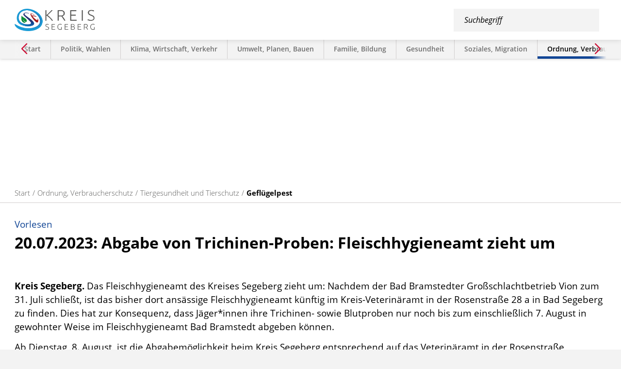

--- FILE ---
content_type: text/html; charset=ISO-8859-15
request_url: https://www.segeberg.de/Lebenslagen/Ordnung-Verbraucherschutz/Tiergesundheit-und-haltung/Gefl%C3%BCgelpest/index.php?object=tx,3466.16613.1&NavID=3466.170&La=1
body_size: 13250
content:
<!DOCTYPE HTML>
<html lang="de" class="frontend">
<head>
	<meta charset="ISO-8859-15">
			<title>20.07.2023: Abgabe von Trichinen-Proben: Fleischhygieneamt zieht um / Kreis Segeberg</title>
				<meta name="description" content="Nachdem der Bad Bramstedter Großschlachtbetrieb Vion zum 31. Juli schließt, ist das bisher dort ansässige Fleischhygieneamt künftig im Kreis-Veterinäramt in der Rosenstraße 28 a in Bad Segeberg zu finden. Dies hat zur Konsequenz, dass Jäger*innen ihre Trichinen- sowie Blutproben nur noch bis zum einschließlich 7. August in gewohnter Weise im Fleischhygieneamt Bad Bramstedt abgeben können.">
			<meta name="author" content="Kreis Segeberg">
	<meta name="publisher" content="Kreis Segeberg">
	<meta name="designer" content="Advantic GmbH">
	<meta name="copyright" content="&copy; 2026 segeberg.de">
	<meta name="robots" content="index,follow"> 
	<meta name="viewport" content="width=device-width,initial-scale=1">
	<meta name="format-detection" content="telephone=no">
	
		<link rel="alternate" type="application/rss+xml" title="Pressemitteilungen und Bekanntmachungen des Kreises Segeberg" href="https://www.segeberg.de/media/rss/KreisSegeberg.xml"/>
	
	
	<meta property="og:locale" content="de_DE">
	<meta property="og:site_name" content="Kreis Segeberg">
	<meta name="twitter:card" content="summary_large_image">
	
	
					<meta property="og:type" content="article">
									<meta property="article:published_time" content="2023-07-20">
							<meta property="og:title" content="20.07.2023: Abgabe von Trichinen-Proben: Fleischhygieneamt zieht um">
			<meta name="twitter:title" content="20.07.2023: Abgabe von Trichinen-Proben: Fleischhygieneamt zieht um">
							<meta property="og:description" content="Nachdem der Bad Bramstedter Großschlachtbetrieb Vion zum 31. Juli schließt, ist das bisher dort ansässige Fleischhygieneamt künftig im Kreis-Veterinäramt in der Rosenstraße 28 a in Bad Segeberg zu finden. Dies hat zur Konsequenz, dass Jäger*innen ihre Trichinen- sowie Blutproben nur noch bis zum einschließlich 7. August in gewohnter Weise im Fleischhygieneamt Bad Bramstedt abgeben können.">
				<meta name="twitter:description" content="Nachdem der Bad Bramstedter Großschlachtbetrieb Vion zum 31. Juli schließt, ist das bisher dort ansässige Fleischhygieneamt künftig im Kreis-Veterinäramt in der Rosenstraße 28 a in Bad Segeberg zu finden. Dies hat zur Konsequenz, dass Jäger*innen ihre Trichinen- sowie Blutproben nur noch bis zum einschließlich 7. August in gewohnter Weise im Fleischhygieneamt Bad Bramstedt abgeben können.">
					<meta property="og:url" content="https://www.segeberg.de/Lebenslagen/Ordnung-Verbraucherschutz/Tiergesundheit-und-haltung/Geflügelpest/index.php?object=tx%2C3466.16613.1&amp;La=1&amp;NavID=3466.170">
		<meta name="twitter:url" content="https://www.segeberg.de/Lebenslagen/Ordnung-Verbraucherschutz/Tiergesundheit-und-haltung/Geflügelpest/index.php?object=tx%2C3466.16613.1&amp;La=1&amp;NavID=3466.170">
					<meta property="og:image" content="https://www.segeberg.de/media/custom/3466_1865_1_g.JPG?1680074435">
			<meta name="twitter:image" content="https://www.segeberg.de/media/custom/3466_1865_1_g.JPG?1680074435">
			<meta property="og:image:alt" content="Ein Jägerstand steht auf einem grünen Feld, das von Bäumen und Büschen umrahmt ist.">
			<meta name="twitter:image:alt" content="Ein Jägerstand steht auf einem grünen Feld, das von Bäumen und Büschen umrahmt ist.">
					<meta property="og:image" content="https://www.segeberg.de/media/custom/3466_651_1_g.JPG?1681732296">
			<meta name="twitter:image" content="https://www.segeberg.de/media/custom/3466_651_1_g.JPG?1681732296">
			<meta property="og:image:alt" content="Vier Mitarbeiter*innen des Kreises im Teamgespräch sitzen an einem Tisch und lächeln.">
			<meta name="twitter:image:alt" content="Vier Mitarbeiter*innen des Kreises im Teamgespräch sitzen an einem Tisch und lächeln.">
					<meta property="og:image" content="https://www.segeberg.de/media/custom/3466_1865_1_g.JPG?1680074435">
			<meta name="twitter:image" content="https://www.segeberg.de/media/custom/3466_1865_1_g.JPG?1680074435">
			<meta property="og:image:alt" content="Ein Jägerstand steht auf einem grünen Feld, das von Bäumen und Büschen umrahmt ist.">
			<meta name="twitter:image:alt" content="Ein Jägerstand steht auf einem grünen Feld, das von Bäumen und Büschen umrahmt ist.">
			<meta property="og:image" content="https://www.segeberg.de/layout/kreis-segeberg/assets/img/placeholder_fb.png">
	<meta property="og:image:alt" content="Kreis Segeberg">
		
	
	<link rel="stylesheet" href="/layout/kreis-segeberg/assets/js/slicknav/slicknav.min.css?__ts=1599223247">
	<link rel="stylesheet" href="/layout/kreis-segeberg/assets/js/swiper/swiper-bundle.css?__ts=1601453575">
	<link rel="stylesheet" href="/layout/kreis-segeberg/layout.css?__ts=1769300311">
	<link rel="stylesheet" href="/layout/kreis-segeberg/assets/js/shariff/shariff.min.css?__ts=1601015098">
			<link rel="stylesheet" media="screen" href="/layout/kreis-segeberg/assets/fonts/open-sans.css">
		<style>
					html { font-size:19px; }
					 hr { background-color:#114595; }
			.result-list > li, .result-list > dd, .result-list > div > dd { border-bottom-color:#114595; }
					.primary-bg-color, .submenu .nlv_1 > li > a, #datepicker_events .ui-state-active, .abc-list li a:hover, .abc-list li a:focus { background-color:#114595; color:#FFFFFF; }
			
					.primary-text-color, .primary-bg-color a, .primary-bg-color *, .site-footer a.btn, .site-footer .btn, .site-footer .btn a { color:#FFFFFF; }
					a, .linkcolor, .linkcolor a { color:#114595; }
					html.frontend { background-color:#F3F3F3; }
					.secondary-bg-color { background-color:#F3F3F3; color:#000000; }
					.secondary-text-color, .secondary-bg-color a, .secondary-bg-color * { color:#000000; }
					.headerheight { height:47px; }
			.logo.headerheight img { max-height:47px; }
			</style>
	
	
	<link rel="apple-touch-icon" sizes="180x180" href="/apple-touch-icon.png">
	<link rel="icon" type="image/png" sizes="32x32" href="/favicon-32x32.png">
	<link rel="icon" type="image/png" sizes="16x16" href="/favicon-16x16.png">
	<link rel="manifest" href="/site.webmanifest">
	<link rel="mask-icon" href="/safari-pinned-tab.svg" color="#114595">
	<meta name="msapplication-TileColor" content="#ffffff">
	<meta name="theme-color" content="#ffffff">	
	
	
	<script src="/output/js/jquery/jquery-1.12.4.min.js"></script>
	<script src="/output/js/jquery/jquery-ui-1.12.1.min.js"></script>
	<script src="/output/js/jquery/mustache.min.js"></script>
	<script src="/output/js/ikiss/ikissResponsiveWidget.js"></script>
	
	
	<script src="/output/js/ikiss/basic.min.js"></script>
	
	
	<script>document.addEventListener("touchstart", function(){}, true);</script>
	
	
	<script src="/layout/kreis-segeberg/assets/js/focus-within.js?__ts=1596698988"></script>
	
	
		
	
    <script src="/layout/kreis-segeberg/assets/js/shariff/shariff.min.js?__ts=1588831570"></script>
    
    
        
    <script>
        window.rsConf = {general: {usePost: true}};
    </script>

    
    <script src="//cdn1.readspeaker.com/script/11700/webReader/webReader.js?pids=wr"></script>
    
    
    <script async src="/output/js/eyeable/config/www.segeberg.de.js"></script>
    <script async src="/output/js/eyeable/public/js/eyeAble.js"></script>
    
    
    <script async src="https://translate-cdn.eye-able.com/eye-able-translate.js"></script>
    

	</head>
<body id="start" class=" folgeseite menuwidth-full jumbotronwidth-full">
	
		<div class="sr-jump hide-md">
		<ul aria-label="Sprungziele">
			<li><a href="#jump-content" title="direkt zum Inhalt springen">zum Inhalt</a></li>
						<li><a href="#jump-menu" title="direkt zum Hauptmen&uuml; springen" class="open-menu">zum Hauptmen&uuml;</a></li>
						<li><a href="#jump-shortmenu" title="direkt zum Kurzmen&uuml; springen">zum Kurzmen&uuml;</a></li>
			<li><a href="javascript:document.getElementById('qs_top_mobile').focus();" title="direkt zur Volltextsuche springen">zur Volltextsuche</a></li>
		</ul>
	</div>
	
	
			<script>
			if (navigator.cookieEnabled) {
				$(function() {
					var showCookieNote = ikiss_basic.getCookie('ikiss-cookie-note-off');
					if (showCookieNote !== false) return;
					$('#cookie-note').slideDown();
					$('#cookie-note-accept, #cookie-note-hide').click(function() {
						var setCk = ikiss_basic.setCookie, _paq = window._paq || [];
						setCk('ikiss-cookie-note-off', 1, 365);
						setCk('ikiss-cookie-msg');
						setCk('ikiss-tracking');
						_paq.push(['trackEvent', 'hideCookieNote', 'click']);
						$('#cookie-note').slideUp();
						if ($(this).attr('id') == 'cookie-note-accept') {
							_paq.push(['trackEvent', 'acceptTracking', 'click']);
							setCk('ikiss-tracking-on', 1, 365);
							window.location.reload();
						}
						if ($(this).attr('id') == 'cookie-note-hide') {
							setCk('ikiss-tracking-on');
							var allCk = document.cookie.split(';'), i=0, cCk;
							for (; i < allCk.length; i++) {
								cCk = allCk[i].trim();
								/^_pk_/g.test(cCk) && setCk(cCk.split('=')[0]);
							}
						}
					});
				});
			}
		</script>
		<div id="cookie-note" class="cookie-note bottom-left" data-ikiss-mfid="41.3466.1.1">
			<div class="pull-left">
							<p>Dieser Internetauftritt verwendet Cookies f&uuml;r pers&ouml;nliche Einstellungen und besondere Funktionen.</p>
<p>Au&szlig;erdem m&ouml;chten wir Cookies auch verwenden, um statistische Daten zur Nutzung unseres Angebots zu sammeln. Daf&uuml;r bitten wir um Ihr Einverst&auml;ndnis.</p>
<p><strong><a href="Datenschutz#Cookies">Mehr dazu in unserer Datenschutzerkl&auml;rung.</a></strong></p>
						</div>
			<div class="pull-right">
				<button id="cookie-note-hide" class="btn"><i class="far fa-times" aria-hidden="true"></i>Ablehnen</button><br class="hide"><button id="cookie-note-accept" class="btn"><i class="far fa-check" aria-hidden="true"></i>Einverstanden</button>
			</div>
		</div>
		
	
	
	
	<div class="main-navigation">
		<strong id="jump-menu" class="sr-only">Hauptmen&uuml;</strong>
		<div class="mnav-top">
			<div class="suche hide-lg" role="search">
				<strong id="jump-search_nav" class="sr-only">Volltextsuche</strong>
				<form name="suchform" action="/" method="get">
					<input name="NavID" value="3466.11" type="hidden">
					<input name="opt4" value="3" type="hidden">
					<input name="sd" value="1" type="hidden">
					<label for="qs_top" class="sr-only">Suchbegriff</label>
					<input name="qs" id="qs_top" placeholder="Suchbegriff" type="text" autocomplete="off">
					<button type="submit" class="submit" title="Suchen"><i class="far fa-search fa-fw" aria-hidden="true"></i><span class="sr-only">Suchen</span></button>
				</form>
			</div>
			<button class="menu-close" title="Navigation schlie&szlig;en">
				<i class="fal fa-times" aria-hidden="true"></i><span class="sr-only">Navigation schlie&szlig;en</span>
			</button>
		</div>
		<nav id="nav" aria-label="Hauptnavigation">
			
	<ul id="rid_0" class="nlv_1">
		<li id="nlt_3466_3" class="npt_off npt_first childs"><a href="/Willkommen-im-Kreis/" title="Auf der Willkommensseite bekommen Sie viele Informationen über den Kreis Segeberg und die Kreisverwaltung." id="nid_3466_3" class="nlk_off npt_first childs">Willkommen im Kreis</a>
		<ul id="rid_3466_3" class="nlv_2">
			<li id="nlt_3466_114" class="npt_off npt_first"><a href="/Willkommen-im-Kreis/Daten-und-Fakten/" id="nid_3466_114" class="nlk_off npt_first">Daten und Fakten</a></li>
			<li id="nlt_3466_113" class="npt_off"><a href="/Willkommen-im-Kreis/Ehrenamt-im-Kreis/" id="nid_3466_113" class="nlk_off">Ehrenamt im Kreis</a></li>
			<li id="nlt_3466_115" class="npt_off"><a href="/Willkommen-im-Kreis/Der-Landrat/" id="nid_3466_115" class="nlk_off">Der Landrat</a></li>
			<li id="nlt_3466_180" class="npt_off npt_last"><a href="/Willkommen-im-Kreis/Unsere-Partnerkreise/" id="nid_3466_180" class="nlk_off npt_last">Unsere Partnerkreise</a></li>
		</ul>
		</li>
		<li id="nlt_3466_221" class="npt_off childs"><a href="/Jobs-und-Karriere/" id="nid_3466_221" class="nlk_off childs">Jobs und Karriere</a>
		<ul id="rid_3466_221" class="nlv_2">
			<li id="nlt_3466_219" class="npt_off npt_first childs"><a href="/Jobs-und-Karriere/Ausbildung-und-Studium/" id="nid_3466_219" class="nlk_off npt_first childs">Ausbildung und Studium</a>
			<ul id="rid_3466_219" class="nlv_3">
				<li id="nlt_3466_292" class="npt_off npt_first"><a href="/Jobs-und-Karriere/Ausbildung-und-Studium/Ausbildung-zum-zur-Verwaltungsfachangestellten/" id="nid_3466_292" class="nlk_off npt_first">Ausbildung zum/zur Verwaltungsfachangestellten</a></li>
				<li id="nlt_3466_293" class="npt_off"><a href="/Jobs-und-Karriere/Ausbildung-und-Studium/Kreisinspektoranw%C3%A4rter-in-Bachelor-of-Arts-Allgemeine-Verwaltung-/" id="nid_3466_293" class="nlk_off">Kreisinspektoranwärter*in (Bachelor of Arts - Allgemeine Verwaltung)</a></li>
				<li id="nlt_3466_294" class="npt_off"><a href="/Jobs-und-Karriere/Ausbildung-und-Studium/Duales-Studium-Soziale-Arbeit-Bachelor-of-Arts-/" id="nid_3466_294" class="nlk_off">Duales Studium Soziale Arbeit (Bachelor of Arts)</a></li>
				<li id="nlt_3466_295" class="npt_off"><a href="/Jobs-und-Karriere/Ausbildung-und-Studium/Duales-Studium-Bauingenieurwesen-Bachelor-of-Engineering-/" id="nid_3466_295" class="nlk_off">Duales Studium Bauingenieurwesen (Bachelor of Engineering)</a></li>
				<li id="nlt_3466_296" class="npt_off"><a href="/Jobs-und-Karriere/Ausbildung-und-Studium/Duales-Studium-Architektur-Bachelor-of-Enineering-/" id="nid_3466_296" class="nlk_off">Duales Studium Architektur (Bachelor of Enineering)</a></li>
				<li id="nlt_3466_297" class="npt_off npt_last"><a href="/Jobs-und-Karriere/Ausbildung-und-Studium/Duales-Studium-Wirtschaftsinformatik-Bachelor-of-Science-/" id="nid_3466_297" class="nlk_off npt_last">Duales Studium Wirtschaftsinformatik (Bachelor of Science)</a></li>
			</ul>
			</li>
			<li id="nlt_3466_222" class="npt_off"><a href="/Jobs-und-Karriere/Praktika-und-Freiwilligendienste/" id="nid_3466_222" class="nlk_off">Praktika und Freiwilligendienste</a></li>
			<li id="nlt_3466_223" class="npt_off"><a href="/Jobs-und-Karriere/Vorteile-f%C3%BCr-Mitarbeiter-innen/" id="nid_3466_223" class="nlk_off">Vorteile für Mitarbeiter*innen</a></li>
			<li id="nlt_3466_224" class="npt_off"><a href="/Jobs-und-Karriere/H%C3%A4ufig-gestellte-Fragen/" id="nid_3466_224" class="nlk_off">Häufig gestellte Fragen</a></li>
			<li id="nlt_3466_218" class="npt_off"><a href="/Jobs-und-Karriere/Stellenangebote/" id="nid_3466_218" class="nlk_off">Stellenangebote</a></li>
			<li id="nlt_3466_220" class="npt_off npt_last"><a href="/Jobs-und-Karriere/Bewerbungsverfahren/" id="nid_3466_220" class="nlk_off npt_last">Bewerbungsverfahren</a></li>
		</ul>
		</li>
		<li id="nlt_3466_148" class="npt_off"><a href="/115-Ihre-Beh%C3%B6rdennummer/" id="nid_3466_148" class="nlk_off">115 - Ihre Behördennummer</a></li>
		<li id="nlt_3466_14" class="npt_off"><a href="/B%C3%BCrger-innen-Service/" id="nid_3466_14" class="nlk_off">Bürger*innen-Service</a></li>
		<li id="nlt_3466_13" class="npt_off"><a href="/Adressen/" id="nid_3466_13" class="nlk_off">Adressen</a></li>
		<li id="nlt_3466_109" class="npt_off"><a href="/Karte-mit-Adressen/" id="nid_3466_109" class="nlk_off">Karte mit Adressen</a></li>
		<li id="nlt_3466_108" class="npt_off"><a href="/H%C3%A4ufig-gesucht/" id="nid_3466_108" class="nlk_off">Häufig gesucht</a></li>
		<li id="nlt_3466_119" class="npt_off"><a href="/Online-Service-Dokumente/" title="Hier finden Sie alle Dokumente und (Online-)Formulare des Kreises Segeberg." id="nid_3466_119" class="nlk_off">Online-Service &amp; Dokumente</a>		</li>
		<li id="nlt_3466_12" class="npt_off"><a href="/Presse-Bekanntmachungen/" title="Unter Veröffentlichungen finden Sie Pressemitteilungen, Corona-Pressemitteilungen und Bekanntmachungen des Kreises Segeberg." id="nid_3466_12" class="nlk_off">Presse/Bekanntmachungen</a></li>
		<li id="nlt_3466_43" class="npt_off"><a href="/Ausschreibungen-und-Vergaben/" id="nid_3466_43" class="nlk_off">Ausschreibungen und Vergaben</a></li>
		<li id="nlt_3466_145" class="npt_off"><a href="/Beteiligungen/" title="Wie alle Kreise und Kommunen hat der Kreis Segeberg vielfältige Aufgaben der Daseinsvorsorge zu erfüllen und zahlreiche öffentliche Dienstleistungen zu erbringen. Viele dieser Aufgaben werden außerhalb der Verwaltungsstruktur durch besondere organisatoris" id="nid_3466_145" class="nlk_off">Beteiligungen</a></li>
		<li id="nlt_3466_112" class="npt_off"><a href="/Archiv-Geschichte-des-Kreises/" id="nid_3466_112" class="nlk_off">Archiv / Geschichte des Kreises</a></li>
		<li id="nlt_3466_74" class="npt_off"><a href="/Gleichstellungsbeauftragte/" title="Hier finden Sie Informationen zum Thema Gleichstellung." id="nid_3466_74" class="nlk_off">Gleichstellungsbeauftragte</a></li>
		<li id="nlt_3466_110" class="npt_off childs"><a href="/Chancengleichheit-und-Vielfalt/" id="nid_3466_110" class="nlk_off childs">Chancengleichheit und Vielfalt</a>
		<ul id="rid_3466_110" class="nlv_2">
			<li id="nlt_3466_140" class="npt_off npt_first"><a href="/Chancengleichheit-und-Vielfalt/Beratungsstelle-ehrenamtliche-Fl%C3%BCchtlingshilfe-Freiwilligenmanagement/" id="nid_3466_140" class="nlk_off npt_first">Beratungsstelle ehrenamtliche Flüchtlingshilfe - Freiwilligenmanagement</a></li>
			<li id="nlt_3466_331" class="npt_off"><a href="/Chancengleichheit-und-Vielfalt/Inklusion-f%C3%BCr-behinderte-Menschen/" id="nid_3466_331" class="nlk_off">Inklusion für behinderte Menschen</a></li>
			<li id="nlt_3466_138" class="npt_off"><a href="/Chancengleichheit-und-Vielfalt/Koordinierungsstelle-f%C3%BCr-Integration-und-Teilhabe-Migrationsberatung/" id="nid_3466_138" class="nlk_off">Koordinierungsstelle für Integration und Teilhabe / Migrationsberatung</a></li>
			<li id="nlt_3466_235" class="npt_off"><a href="/Chancengleichheit-und-Vielfalt/Sozialplanung-und-Integrierte-Sozialplanung/" id="nid_3466_235" class="nlk_off">Sozialplanung und Integrierte Sozialplanung</a></li>
			<li id="nlt_3466_111" class="npt_off"><a href="/Chancengleichheit-und-Vielfalt/Forum-f%C3%BCr-Migration-Chancengleichheit-und-Vielfalt/" id="nid_3466_111" class="nlk_off">Forum für Migration, Chancengleichheit und Vielfalt</a></li>
			<li id="nlt_3466_167" class="npt_off"><a href="/Chancengleichheit-und-Vielfalt/Interkulturelle-Woche/" id="nid_3466_167" class="nlk_off">Interkulturelle Woche</a></li>
			<li id="nlt_3466_181" class="npt_off npt_last"><a href="/Chancengleichheit-und-Vielfalt/MoBaKa/" id="nid_3466_181" class="nlk_off npt_last">MoBaKa</a></li>
		</ul>
		</li>
		<li id="nlt_3466_77" class="npt_off"><a href="/Hilfe-f%C3%BCr-behinderte-Menschen/" title="Hier finden Sie Informationen zum Thema Inklusion und Eingliederungshilfe." id="nid_3466_77" class="nlk_off">Hilfe für behinderte Menschen</a></li>
		<li id="nlt_3466_6" class="npt_off childs"><a href="/redirect.phtml?extlink=1&amp;La=1&amp;url_fid=3466.12.1" target="_blank" id="nid_3466_6" class="nlk_off childs">Metropolregion Hamburg</a>
		<ul id="rid_3466_6" class="nlv_2">
			<li id="nlt_3466_125" class="npt_off npt_first npt_last"><a href="/Metropolregion-Hamburg/Arbeitsgemeinschaft-der-Hamburg-Randkreise/" id="nid_3466_125" class="nlk_off npt_first npt_last">Arbeitsgemeinschaft der Hamburg-Randkreise</a></li>
		</ul>
		</li>
		<li id="nlt_3466_15" class="npt_off"><a href="/Veranstaltungen/" id="nid_3466_15" class="nlk_off">Veranstaltungen</a></li>
		<li id="nlt_3466_216" class="npt_off"><a href="/Podcasts/" id="nid_3466_216" class="nlk_off">Podcasts</a></li>
		<li id="nlt_3466_19" class="npt_off npt_last"><a href="/Videos/" id="nid_3466_19" class="nlk_off npt_last">Videos</a></li>
	</ul>
		</nav>
		<nav class="lebenslagen" aria-label="Lebenslagen">
			
	<ul>
		<li class="npt_off npt_first childs"><a href="/Lebenslagen/Start/" title="Überblick über alle Themen und Dienstleistungen des Kreises." class="nlk_off npt_first childs">Start</a></li>
		<li class="npt_off childs"><a href="/Lebenslagen/Politik-Wahlen/" title="Informationen über Politik, Wahlen und das Bürgerinformationssystem." class="nlk_off childs">Politik und Wahlen</a></li>
		<li class="npt_off childs"><a href="/Lebenslagen/Klima-Wirtschaft-Verkehr/" title="Informationen über Wirtschaft, Kraftfahrzeuge, Fahrerlaubnis, ÖPNV, Radverkehr, Energie und Klimaschutz." class="nlk_off childs">Klima, Wirtschaft, Verkehr</a></li>
		<li class="npt_off childs"><a href="/Lebenslagen/Umwelt-Planen-Bauen/" title="Informationen über Bauanträge, Planungen, Boden, Abfall und Abwasser sowie den Naturschutz." class="nlk_off childs">Umwelt, Planen, Bauen</a></li>
		<li class="npt_off childs"><a href="/Lebenslagen/Familie-Bildung/" title="Informationen über Kinderbetreuung, Schule, Jugendamt, Ausbildung und weitere Bildungsangebote." class="nlk_off childs">Familie, Bildung</a></li>
		<li class="npt_off childs"><a href="/Lebenslagen/Gesundheit/" title="Informationen über Gesundheit." class="nlk_off childs">Gesundheit</a></li>
		<li class="npt_off childs"><a href="/Lebenslagen/Soziales-Migration/" title="Informationen über Aufenthalt, Integration, Deutschkurse, die Integreat-App und vielseitige Hilfsangebote." class="nlk_off childs">Soziales und Migration</a></li>
		<li class="npt_on childs"><a href="/Lebenslagen/Ordnung-Verbraucherschutz/" title="Informationen über Verbraucherschutz, Feuerwehr- und Rettungswesen, Tiergesundheit sowie Jagd- und Waffen." class="nlk_on childs">Ordnung, Verbraucherschutz</a></li>
		<li class="npt_off npt_last childs"><a href="/Lebenslagen/Tourismus-Kultur/" title="Informationen über Tourismus, Kultur, Förderungen, Sport und Freizeit." class="nlk_off npt_last childs">Tourismus und Kultur</a></li>
	</ul>
		</nav>
	</div>
	<header class="site-header">
		<div class="top">
			<div class="top-bar">
				<div class="flex-wrapper">
					<div class="logo headerheight" data-ikiss-mfid="41.3466.1.1">
						<a href="/" title="Zur Startseite">
														<img src="/media/custom/3466_4_1_g.PNG?1599196944" alt="Das Logo des Kreises Segeberg führt Sie als Link in der Regel auf die Startseite.">
													</a>
					</div>
                    <div class="eyeable-custom-btn">
                        <button class="eyeable-btn eyeable-easyspeech" aria-label="Eye-Able® Leichte Sprache" id="easy-speech-custom">
                            <span aria-hidden="true" title="Eye-Able® Leichte Sprache" class="fal fa-book-reader"></span><span class="sr-only">Eye-Able® Leichte Sprache</span>
                        </button>
                        <div class="eyeable-translate">
    <button class="eyeable-btn eyeable-translate-btn" aria-label="Sprachauswahl">
        <span class="fal fa-globe fa-fw" aria-hidden="true"></span><span class="sr-only">Sprache w&auml;hlen</span>
    </button>
    <ul class="unstyled-list translate-pulldown hide flex-row">
        <li class="flex-col-4 flex-col-md-2 flex-col-sm-1" data-lang="de"><a href="#" title="Deutsch">Deutsch</a></li>
        <li class="flex-col-4 flex-col-md-2 flex-col-sm-1" data-lang="ar"><a href="#" title="Arabisch">Arabisch</a></li>
        <li class="flex-col-4 flex-col-md-2 flex-col-sm-1" data-lang="bg"><a href="#" title="Bulgarisch">Bulgarisch</a></li>
        <li class="flex-col-4 flex-col-md-2 flex-col-sm-1" data-lang="zh"><a href="#" title="Chinesisch">Chinesisch</a></li>
        <li class="flex-col-4 flex-col-md-2 flex-col-sm-1" data-lang="da"><a href="#" title="Dänisch">Dänisch</a></li>
        <li class="flex-col-4 flex-col-md-2 flex-col-sm-1" data-lang="en-AU"><a href="#" title="Englisch (Australien)">Englisch (Australien)</a></li>
        <li class="flex-col-4 flex-col-md-2 flex-col-sm-1" data-lang="en-GB"><a href="#" title="Englisch (Großbritannien)">Englisch (Großbritannien)</a></li>
        <li class="flex-col-4 flex-col-md-2 flex-col-sm-1" data-lang="en-US"><a href="#" title="Englisch (USA)">Englisch (USA)</a></li>
        <li class="flex-col-4 flex-col-md-2 flex-col-sm-1" data-lang="et"><a href="#" title="Estnisch">Estnisch</a></li>
        <li class="flex-col-4 flex-col-md-2 flex-col-sm-1" data-lang="fi"><a href="#" title="Finnisch">Finnisch</a></li>
        <li class="flex-col-4 flex-col-md-2 flex-col-sm-1" data-lang="fr"><a href="#" title="Französisch">Französisch</a></li>
        <li class="flex-col-4 flex-col-md-2 flex-col-sm-1" data-lang="el"><a href="#" title="Griechisch">Griechisch</a></li>
        <li class="flex-col-4 flex-col-md-2 flex-col-sm-1" data-lang="he"><a href="#" title="Hebräisch">Hebräisch</a></li>
        <li class="flex-col-4 flex-col-md-2 flex-col-sm-1" data-lang="hi"><a href="#" title="Hindu">Hindu</a></li>
        <li class="flex-col-4 flex-col-md-2 flex-col-sm-1" data-lang="id"><a href="#" title="Bahasa Indonesisch">Bahasa Indonesisch</a></li>
        <li class="flex-col-4 flex-col-md-2 flex-col-sm-1" data-lang="it"><a href="#" title="Italienisch">Italienisch</a></li>
        <li class="flex-col-4 flex-col-md-2 flex-col-sm-1" data-lang="ja"><a href="#" title="Japanisch">Japanisch</a></li>
        <li class="flex-col-4 flex-col-md-2 flex-col-sm-1" data-lang="ko"><a href="#" title="Koreanisch">Koreanisch</a></li>
        <li class="flex-col-4 flex-col-md-2 flex-col-sm-1" data-lang="hr"><a href="#" title="Kroatisch">Kroatisch</a></li>
        <li class="flex-col-4 flex-col-md-2 flex-col-sm-1" data-lang="ku"><a href="#" title="Kurmantschi (Kurdisch)">Kurmantschi (Kurdisch)</a></li>
        <li class="flex-col-4 flex-col-md-2 flex-col-sm-1" data-lang="lt"><a href="#" title="Litauisch">Litauisch</a></li>
        <li class="flex-col-4 flex-col-md-2 flex-col-sm-1" data-lang="lv"><a href="#" title="Lettisch">Lettisch</a></li>
        <li class="flex-col-4 flex-col-md-2 flex-col-sm-1" data-lang="ms"><a href="#" title="Bahasa Malaysisch">Bahasa Malaysisch</a></li>
        <li class="flex-col-4 flex-col-md-2 flex-col-sm-1" data-lang="my"><a href="#" title="Birmanisch (Myanmar)">Birmanisch (Myanmar)</a></li>
        <li class="flex-col-4 flex-col-md-2 flex-col-sm-1" data-lang="nl"><a href="#" title="Niederländisch">Niederländisch</a></li>
        <li class="flex-col-4 flex-col-md-2 flex-col-sm-1" data-lang="no"><a href="#" title="Norwegisch">Norwegisch</a></li>
        <li class="flex-col-4 flex-col-md-2 flex-col-sm-1" data-lang="fa"><a href="#" title="Persisch">Persisch</a></li>
        <li class="flex-col-4 flex-col-md-2 flex-col-sm-1" data-lang="pl"><a href="#" title="Polnisch">Polnisch</a></li>
        <li class="flex-col-4 flex-col-md-2 flex-col-sm-1" data-lang="pt"><a href="#" title="Portugiesisch">Portugiesisch</a></li>
        <li class="flex-col-4 flex-col-md-2 flex-col-sm-1" data-lang="ps"><a href="#" title="Paschtunisch">Paschtunisch</a></li>
        <li class="flex-col-4 flex-col-md-2 flex-col-sm-1" data-lang="ro"><a href="#" title="Rumänisch">Rumänisch</a></li>
        <li class="flex-col-4 flex-col-md-2 flex-col-sm-1" data-lang="ru"><a href="#" title="Russisch">Russisch</a></li>
        <li class="flex-col-4 flex-col-md-2 flex-col-sm-1" data-lang="sl"><a href="#" title="Slowenisch">Slowenisch</a></li>
        <li class="flex-col-4 flex-col-md-2 flex-col-sm-1" data-lang="sk"><a href="#" title="Slowakisch">Slowakisch</a></li>
        <li class="flex-col-4 flex-col-md-2 flex-col-sm-1" data-lang="sv"><a href="#" title="Schwedisch">Schwedisch</a></li>
        <li class="flex-col-4 flex-col-md-2 flex-col-sm-1" data-lang="es"><a href="#" title="Spanisch">Spanisch</a></li>
        <li class="flex-col-4 flex-col-md-2 flex-col-sm-1" data-lang="ta"><a href="#" title="Tamil">Tamil</a></li>
        <li class="flex-col-4 flex-col-md-2 flex-col-sm-1" data-lang="th"><a href="#" title="Thailändisch">Thailändisch</a></li>
        <li class="flex-col-4 flex-col-md-2 flex-col-sm-1" data-lang="cs"><a href="#" title="Tschechisch">Tschechisch</a></li>
        <li class="flex-col-4 flex-col-md-2 flex-col-sm-1" data-lang="tr"><a href="#" title="Türkisch">Türkisch</a></li>
        <li class="flex-col-4 flex-col-md-2 flex-col-sm-1" data-lang="uk"><a href="#" title="Ukrainisch">Ukrainisch</a></li>
        <li class="flex-col-4 flex-col-md-2 flex-col-sm-1" data-lang="hu"><a href="#" title="Ungarisch">Ungarisch</a></li>
        <li class="flex-col-4 flex-col-md-2 flex-col-sm-1" data-lang="vi"><a href="#" title="Vietnamesisch">Vietnamesisch</a></li>
    </ul>
</div>
<script>
    $(function() {
        
        
        if (window.EA) {
            EA.init_localLang(true);    
        }
        
        
        $('.eyeable-translate-btn').on('click',function(ev) {
            $('.translate-pulldown').toggleClass('hide');
            $('.translate-pulldown a').first().focus();
            ev.preventDefault();
        });
        
        
        $('.translate-pulldown').on('click',function(ev) {
            var listitem = $(ev.target).closest("li");
            var lang = $(listitem).data("lang");
            EA.activateTranslation(lang, true);
            $(listitem).toggleClass('active');
            $('.translate-pulldown').addClass('hide');
        });
        
        // Liste ausblenden bei Klick ausserhalb und ESC-Key
       $(document).on('click keydown', function(ev) {
            var pulldown = $('.translate-pulldown');
        
            // Wenn nicht sichtbar direkt raus
            if (pulldown.hasClass('hide') || $(ev.target).closest('.eyeable-translate-btn').length) {
                return;
            }
        
            var shouldHide = (ev.type === 'click' && !$(ev.target).closest('.translate-pulldown').length) ||
                             (ev.type === 'keydown' && ev.key === 'Escape');
            if (shouldHide) {
                pulldown.addClass('hide');
            }
        });
        
        
        
    });
    
    
</script>
                    </div>
					<div class="suche" role="search">
						<strong id="jump-search" class="sr-only">Volltextsuche</strong>
						<form name="suchform" action="/" method="get">
							<input name="NavID" value="3466.11" type="hidden">
        					<input name="opt4" value="3" type="hidden">
		        			<input name="sd" value="1" type="hidden">
							<label for="qs_top_mobile" class="sr-only">Suchbegriff</label>
							<input name="qs" id="qs_top_mobile" placeholder="Suchbegriff" type="text" autocomplete="off">
							<button type="submit" class="submit" title="Suchen"><i class="far fa-search fa-fw" aria-hidden="true"></i><span class="sr-only">Suchen</span></button>
						</form>
					</div>
					<button class="suche-btn sm-only">
						<i class="far fa-search" aria-hidden="true"></i><span class="sr-only">Suche &ouml;ffnen</span>
					</button>
					<button class="menu-btn">
						<i class="fas fa-bars" aria-hidden="true"></i><span class="sr-only">Navigation &ouml;ffnen</span>
					</button>
				</div>
			</div>
		</div>
		<div class="top-lebenslagen">
			<div class="wrapper">
				
				<nav class="lebenslagen" aria-label="Lebenslagen">
					
	<ul class=" swiper-wrapper">
		<li class="npt_off npt_first childs swiper-slide"><a href="/Lebenslagen/Start/" title="Überblick über alle Themen und Dienstleistungen des Kreises." class="nlk_off npt_first childs">Start</a></li>
		<li class="npt_off childs swiper-slide"><a href="/Lebenslagen/Politik-Wahlen/" title="Informationen über Politik, Wahlen und das Bürgerinformationssystem." class="nlk_off childs">Politik, Wahlen</a></li>
		<li class="npt_off childs swiper-slide"><a href="/Lebenslagen/Klima-Wirtschaft-Verkehr/" title="Informationen über Wirtschaft, Kraftfahrzeuge, Fahrerlaubnis, ÖPNV, Radverkehr, Energie und Klimaschutz." class="nlk_off childs">Klima, Wirtschaft, Verkehr</a></li>
		<li class="npt_off childs swiper-slide"><a href="/Lebenslagen/Umwelt-Planen-Bauen/" title="Informationen über Bauanträge, Planungen, Boden, Abfall und Abwasser sowie den Naturschutz." class="nlk_off childs">Umwelt, Planen, Bauen</a></li>
		<li class="npt_off childs swiper-slide"><a href="/Lebenslagen/Familie-Bildung/" title="Informationen über Kinderbetreuung, Schule, Jugendamt, Ausbildung und weitere Bildungsangebote." class="nlk_off childs">Familie, Bildung</a></li>
		<li class="npt_off childs swiper-slide"><a href="/Lebenslagen/Gesundheit/" title="Informationen über Gesundheit." class="nlk_off childs">Gesundheit</a></li>
		<li class="npt_off childs swiper-slide"><a href="/Lebenslagen/Soziales-Migration/" title="Informationen über Aufenthalt, Integration, Deutschkurse, die Integreat-App und vielseitige Hilfsangebote." class="nlk_off childs">Soziales, Migration</a></li>
		<li class="npt_on childs swiper-slide"><a href="/Lebenslagen/Ordnung-Verbraucherschutz/" title="Informationen über Verbraucherschutz, Feuerwehr- und Rettungswesen, Tiergesundheit sowie Jagd- und Waffen." class="nlk_on childs">Ordnung, Verbraucherschutz</a></li>
		<li class="npt_off npt_last childs swiper-slide"><a href="/Lebenslagen/Tourismus-Kultur/" title="Informationen über Tourismus, Kultur, Förderungen, Sport und Freizeit." class="nlk_off npt_last childs">Tourismus, Kultur</a></li>
	</ul>
					<div class="swiper-button-next"></div>
					<div class="swiper-button-prev"></div>
				</nav>
			</div>
		</div>
		<div class="jumbotron wrapper">
							<div class="titelbild">
					<div class="elem bgimg-center" style="background-image:url('/output/img.php?id=3466.651.1&amp;fm=g&amp;mfm=m')" data-ikiss-mfid="6.3466.651.1">
											</div>
				</div>
						</div>
				<nav class="breadcrumb">
			<div class="wrapper">
				<ol aria-label="Navigationspfad">
		<li class="npt_off npt_first childs"><a href="/Lebenslagen/Start/" title="Überblick über alle Themen und Dienstleistungen des Kreises." class="nlk_off npt_first childs">Start</a></li>
		<li class="npt_on childs"><a href="/Lebenslagen/Ordnung-Verbraucherschutz/" title="Informationen über Verbraucherschutz, Feuerwehr- und Rettungswesen, Tiergesundheit sowie Jagd- und Waffen." class="nlk_on childs">Ordnung, Verbraucherschutz</a></li>
		<li class="npt_on childs"><a href="/Lebenslagen/Ordnung-Verbraucherschutz/Tiergesundheit-und-Tierschutz/" class="nlk_on childs">Tiergesundheit und Tierschutz</a></li>
		<li class="npt_on npt_last"><a href="/Lebenslagen/Ordnung-Verbraucherschutz/Tiergesundheit-und-Tierschutz/Gefl%C3%BCgelpest/" class="nlk_on npt_last">Geflügelpest</a></li>
</ol>
			</div>
		</nav>
			</header>
	<main class="site-main wrapper">
		                   
                
                <div class="main-content">
                                                      <div id="readspeaker_button1" class="rs_skip rsbtn rs_preserve">
                                    <a rel="nofollow" class="rsbtn_play" accesskey="L" title="Um den Text anzuhören, verwenden Sie bitte ReadSpeaker" href="//app-eu.readspeaker.com/cgi-bin/rsent?customerid=11700&lang=de_de&readid=readthis&url=https%3A%2F%2Fwww.segeberg.de%2F%2FLebenslagen%2FOrdnung-Verbraucherschutz%2FTiergesundheit-und-haltung%2FGefl%C3%83%C5%92gelpest%2Findex.php%3Fobject%3Dtx%252C3466.16613.1%26La%3D1%26NavID%3D3466.170">
                                        <span class="rsbtn_left rsimg rspart"><span class="rsbtn_text"><span>Vorlesen</span></span></span>
                                        <span class="rsbtn_right rsimg rsplay rspart"></span>
                                    </a>
                                </div>
                                                  <strong id="jump-content" class="sr-only">Inhalt</strong>
                    
                    
                    
                    
                                            <div id="readthis">
                            
<div class="tt_ac"><div class="tc1_ac"><h1 class="page-title">20.07.2023: Abgabe von Trichinen-Proben: Fleischhygieneamt zieht um</h1><div style="display:inline" class="einleitung"><br></div><div style="display:inline">
<p><strong>Kreis Segeberg.</strong> Das Fleischhygieneamt des Kreises Segeberg zieht um: Nachdem der Bad Bramstedter Gro&szlig;schlachtbetrieb Vion zum 31. Juli schlie&szlig;t, ist das bisher dort ans&auml;ssige Fleischhygieneamt k&uuml;nftig im Kreis-Veterin&auml;ramt in der Rosenstra&szlig;e 28 a in Bad Segeberg zu finden. Dies hat zur Konsequenz, dass J&auml;ger*innen ihre Trichinen- sowie Blutproben nur noch bis zum einschlie&szlig;lich 7. August in gewohnter Weise im Fleischhygieneamt Bad Bramstedt abgeben k&ouml;nnen.</p>
<p>Ab Dienstag, 8. August, ist die Abgabem&ouml;glichkeit beim Kreis Segeberg entsprechend auf das Veterin&auml;ramt in der Rosenstra&szlig;e beschr&auml;nkt.&nbsp;Zudem besteht die M&ouml;glichkeit, die Proben beim Veterin&auml;ramt des Kreises Steinburg im Dienstgeb&auml;ude in der Beethovenstra&szlig;e 7 in Itzehoe abzugeben.</p>
<p>Trichinen sind etwa einen Millimeter kurze Fadenw&uuml;rmer. Sie leben als Parasiten in der Skelettmuskulatur von S&auml;ugetieren, V&ouml;geln und Reptilien. Die &Uuml;bertragung auf einen neuen Wirt &ndash; so auch auf den Menschen &ndash; erfolgt ausschlie&szlig;lich durch den Verzehr von rohem Fleisch. Neben dem Wildschwein sind in Deutschland auch andere Wildtiere wie Fuchs und Marderhund als &Uuml;bertr&auml;ger von Bedeutung.</p>
</div></div><div class="tc2_ac">20.07.2023&nbsp;</div></div>
                        </div>
                                             <div class="shariff" data-services="facebook,linkedin,whatsapp" data-backend-url="null" data-info-url="/Kurzmenü/Datenschutz"></div>
                                    </div>
                
                
                 


<div class="bottom-controls wrapper clearfix">
    <div class="pull-right">
        <a href="#start" title="zum Seitenanfang" class="seitenanfang"><i class="fal fa-chevron-circle-up" aria-hidden="true"></i><span class="sr-only">nach oben</span></a>
    </div>
</div>
	</main>
	<footer class="site-footer secondary-bg-color">
				<div class="wrapper">
			<div class="flex-row">
					
			<div class="flex-col-2">
				<div style="display:inline"><div class="adressen">
                    <ul class="result-list adressen" id="liste_5">
                       
<li>
            <div class="overlay" data-ikiss-mfid="9.3466.1.1">
            <a class="overlay-link" href="/Lebenslagen/Ordnung-Verbraucherschutz/Tiergesundheit-und-Tierschutz/Gefl%C3%BCgelpest/index.php?object=tx,3466.1.1&amp;ModID=9&amp;FID=3466.1.1&amp;NavID=3466.13" title="Kreis Segeberg"></a>
            <div class="overlay-content">
                    
                <div class="row">
                    
                    
                                        
                    
                    <div class="column-1">
                        <address class="list-text">
                                                            <h5 class="list-title">Kreis Segeberg</h5>
                                                                            <p>
                                                Hamburger Straße&nbsp;30<br> (Zugang über Waldemar-von-Mohl-Straße)<br> 23795&nbsp;Bad Segeberg<br>                                            </p>
                                                                                      <ul class="com-list">
                                                                                                    <li>
                                                         
                                                            <a href="tel:+494551951-0" title="Anrufen"><i class="fas fa-phone-alt fa-fw rs_skip" aria-hidden="true" title="Telefon"></i><span class="sr-only">Telefon: </span>+49 4551 951-0</a>                                                     </li>
                                                                                                    <li>
                                                                                                             </li>
                                                                                                    <li>
                                                                                                                     <a href="https://www.segeberg.de/" target="_blank" title="Externer Link"><i class="fas fa-globe fa-fw rs_skip" aria-hidden="true" title="Internet"></i><span class="sr-only">Internet: </span><span class="js-text-is-url">https://www.segeberg.de/</span></a> (Startseite der Homepage)                                                      </li>
                                                                                                    <li>
                                                                                                                     <a href="https://nachreichen.segeberg.de/" target="_blank" title="Externer Link"><i class="fas fa-globe fa-fw rs_skip" aria-hidden="true" title="Internet"></i><span class="sr-only">Internet: </span><span class="js-text-is-url">https://nachreichen.segeberg.de/</span></a> (Nachreichen von Dokumenten)                                                      </li>
                                                                                                       <li><a href="/Lebenslagen/Ordnung-Verbraucherschutz/Tiergesundheit-und-Tierschutz/Gefl%C3%BCgelpest/index.php?object=tx,3466.1.1&amp;ModID=9&amp;FID=3466.1.1&amp;mt_step=contact&amp;to_id=3466.1.1&amp;NavID=3466.13" title="Nachricht per Kontaktformular schreiben"><i class="fas fa-envelope fa-fw rs_skip" aria-hidden="true" title="Kontaktformular"></i>Nachricht schreiben</a></li>
                                                                                                
                                            </ul>
                                                                      
                        </address>
                    </div>
                    
                </div>
                
                </div>
        </div>
       </li>  </ul>    </div>
</div>
			</div>
			
						
			<div class="flex-col-2">
				<div style="display:inline">
<div class="accordion" data-auto-close="true">
                 
                <h3 class="accordion-title" id="Öffnungszeiten_der_Kreisverwaltung-im-Footer-und-in-Dienstleistungen">Allgemeine Sprechzeiten der Kreisverwaltung</h3>
                <div class="accordion-container">
                    
                    
                       
<p>Montag bis Freitag: 8.30 bis 12.00 Uhr.</p>
<p>Montag bis Donnerstag: 14.00 bis 16.00 Uhr.</p>
<p>Au&szlig;erhalb unserer Sprechzeiten erreichen Sie <strong>in Notf&auml;llen den&nbsp;Bereitschaftsdienst des Kreises</strong>&nbsp;&uuml;ber die Rufnummer&nbsp;<strong>+49 4121 80 190 708 </strong>der zust&auml;ndigen Feuerwehreinsatz- und Rettungsleitstelle in Elmshorn.</p>
<p><strong><a target="_self" href="/index.php?La=1&amp;object=tx,3466.37127.1&amp;kuo=2&amp;sub=0" title="Dieser Link f&uuml;hrt zu einer Info &uuml;ber die Terminpflicht im Kreis Segeberg." class="csslink_intern">Terminpflicht und B&uuml;rger*innen-Service (ZuFiSH)</a></strong></p>
<p><strong><a target="_self" href="/index.php?La=1&amp;object=tx,3466.57297.1&amp;kuo=2&amp;sub=0" title="Dieser Link f&uuml;hrt zu einem Hinweis &uuml;ber Unterschriften bei Online-Diensten." class="csslink_intern">Unterschriften bei Online-Diensten</a></strong></p>
<p><strong><a target="_self" href="/index.php?La=1&amp;object=tx,3466.15427.1&amp;kuo=2&amp;sub=0" title="Dieser Link f&uuml;hrt zu den Sprechzeiten der Ausl&auml;nderbeh&ouml;rde." class="csslink_intern">Sprechzeiten der Ausl&auml;nderbeh&ouml;rde</a></strong></p>
                     
                </div>
                      
                <h3 class="accordion-title" id="115_-_Ihre_Behördennummer_1_Themeneinstieg">115 - Ihre Beh&ouml;rdennummer</h3>
                <div class="accordion-container">
                    
                    
                       <section class="text1">
	<div class="wrapper clearfix">
		<div style="display:inline"><a target="_blank" href="/redirect.phtml?extlink=1&amp;La=1&amp;url_fid=3466.3438.1" title="Externer Link"><!-- IMGS -->
		<div class="image-single">
			<div class="mt_right" data-ikiss-mfid="6.3466.1409.1">
				<div id="cont_8_mouseout" class="cont">
					<img src="/media/custom/3466_1409_1_m.JPG?1659364578" alt="115 - Ihre Beh&ouml;rdennummer">
					 
						<small class="mc2_ac">&copy;&nbsp;Bundesministerium des Innern und für Heimat</small>
									</div>
							</div>
		</div>
		<!-- IMGE --></a><h3><strong>Sie haben Fragen - wir haben die Antworten</strong></h3>
<p>Die Beh&ouml;r&shy;den&shy;num&shy;mer 115 ist Ihre erste Anlauf&shy;stel&shy;le &shy;f&uuml;r Verwal&shy;tungs&shy;fra&shy;gen aller Art.</p>
<p>Wir beant&shy;wor&shy;ten die h&auml;ufigsten B&uuml;rgeran&shy;fra&shy;gen - von A wie Anmeldung bis Z wie Zulassung. Egal, wer &shy;in Kommune, Land oder Bund zu&shy;st&auml;n&shy;dig ist.</p>
<h3><strong>Die Vorteile der 115</strong></h3>
<p>Mit der Beh&ouml;rdennummer entf&auml;llt f&uuml;r Sie die aufwendige Suche nach dem zust&auml;ndigen Amt, den Telefonnummern und &Ouml;ffnungszeiten.</p>
<p>Die freundlichen Mitarbeiterinnen und Mitarbeiter der 115-Servicecenter k&ouml;nnen schnell und kompetent zuverl&auml;ssige Antworten auf Ihre Fragen geben.</p>
<p>Die 115 ist Ihr Kontakt in die Verwaltung - egal, wo Sie sind und welche Frage Sie haben. Sie erreichen unsere freundlichen, kompetenten Mitarbeitenden schnell und zuverl&auml;ssig, Montag bis Freitag von 08.00 bis 18.00 Uhr.</p>
<p>Ihre Angelegenheit wird beim ersten Kontakt erledigt. Sollte dies einmal nicht m&ouml;glich sein, leiten wir diese zur Bearbeitung weiter.</p>
<h3><strong>Was kostet ein Anruf bei der 115?</strong></h3>
<p>Der&nbsp;Service&nbsp;der 115 ist f&uuml;r Sie grunds&auml;tzlich kostenlos. Es fallen lediglich die Telefonkosten bei Ihrem Telefonanbieter an. Sie erreichen die 115 aus dem deutschen Festnetz zum Ortstarif. Sie ist zudem in vielen&nbsp;Flatrates&nbsp;der deutschen Mobilfunkanbieter enthalten. Bei Anrufen aus dem Ausland oder &uuml;ber einem ausl&auml;ndischen Mobilfunkvertrag k&ouml;nnen erh&ouml;hte Telefonkosten anfallen.</p>
<p class="btn"><a target="_blank" href="/redirect.phtml?extlink=1&amp;La=1&amp;url_fid=3466.3438.1" title="Externer Link: 115 - Ihre Beh&ouml;rdennummer" class="csslink_extern">Zur 115</a></p>
</div>
	</div>
</section>
<section class="text2 bgcolored" style="background-color:#E6ECF4;">
	<div class="wrapper clearfix">
		<div class="inner">
			<h2>115 - Geb&auml;rdentelefon</h2><div style="display:inline"><p>Ein wichtiger Beitrag f&uuml;r weniger Barrieren im Alltag ist das Geb&auml;rdentelefon.</p>
<p>Es wurde in Zusammenarbeit mit dem Bundesministerium f&uuml;r Arbeit und Soziales (BMAS) und der Firma Telemark Rostock f&uuml;r Menschen mit H&ouml;rbeeintr&auml;chtigung entwickelt.</p>
<p class="btn"><a target="_blank" href="/redirect.phtml?extlink=1&amp;La=1&amp;url_fid=3466.3439.1" title="Externer Link" class="csslink_extern">Zum Geb&auml;rdentelefon</a></p>
<script data-mode="1" src="/output/js/ikiss/ikissTwoClickIframe.js"></script> 	<div class="mediathek">
		    				
				
			
			<a id="nr_9_1"></a>
			<article class="liste-text elem flex-row" data-ikiss-mfid="6.3466.1410.1">
				<div class="liste_bild flex-col-2 flex-col-md-1">
					
					
											<video src="https://multimedia.gsb.bund.de/BMI/D115/Video/115_Imagefilm_Deutsch/Imagefilm_115_Gebaerdensprache_UT_Version_2012.mp4" controls preload="metadata" poster="/media/custom/3466_1409_1_m.JPG?1659364578" />
						
					
									</div>
									<div class="liste_text flex-col-2 flex-col-md-1">
					<div class="inner">
						<small><i aria-hidden="true" class="fal fa-calendar-alt" title="Datum"></i><span class="sr-only">Datum: </span>01.08.2022</small>							<p class="liste-titel">115 - Infofilm in Gebärdensprache</p>
												
						
						<div class="sr-jump"><a href="#nr_9_2">Textanriss &uuml;berspringen</a></div>
						<p>Der Film zeigt, wie der 115-Service funktioniert, welchen Mehrwert die Beteiligung für die Behörden bringt und wie die 115 die Verwaltung entlasten kann. Gezeigt wird auch, wie das Wissensmanagement genutzt wird, um Informationen abzurufen und welche Informationen der Bürger unter der 115 erhalten kann. Des Weiteren kommen Servicecentermitarbeiter zur Sprache, die ihren Alltag mit der 115 beschreiben.</p>								<p>
									<small>
										&copy; Bundesministerium des Innern und für Heimat									</small>
								</p>
													
					</div>
					</div>
							</article>
							<div class="spacer"></div>
			<a id="nr_9_2"></a>	</div>
</div>
		</div>
	</div>
</section>
<br>                     
                </div>
                      
                <h3 class="accordion-title" id="Organigramm_der_Kreisverwaltung">Organigramm</h3>
                <div class="accordion-container">
                    
                    
                       
<ul class="unstyled-list" id="liste_10">
                                 
                <li data-ikiss-mfid="6.3466.1043.1">
                    
                    
                                            <a href="/loadDocument.phtml?ObjSvrID=3466&amp;ObjID=1043&amp;ObjLa=1&amp;Ext=PDF" target="_blank" class="csslink_PDF hide-icon"><i aria-hidden="true" class="fal fa-file-pdf" title="PDF-Datei"></i>Organigramm der Kreisverwaltung Segeberg</a><small><span class="sr-only"> PDF-Datei: </span>(PDF, 1.7&nbsp;MB)</small>                    </li>
                
                    </ul>
                     
                </div>
                 </div>
</div>
			</div>
			
				</div>
		</div>
				<div class="social-media">
			<div class="wrapper">
				<a href="https://de.linkedin.com/company/kreis-segeberg" target="_blank" title="zu LinkedIn"><i class="fab fa-linkedin"></i></a>
				<a href="https://www.kununu.com/de/kreisverwaltung-segeberg1" target="_blank" title="zu Kununu"><img src="/layout/kreis-segeberg/assets/img/logo_kununu.svg?__ts=1600254000" alt="Logo Kununu"></a>
				<a href="https://www.facebook.com/kreis.segeberg" target="_blank" title="zu Facebook"><i class="fab fa-facebook-square"></i></a>
				
				<a href="https://www.youtube.com/channel/UChGcCO_yzR3U-n7fafJApBg" target="_blank" title="zu Youtube"><i class="fab fa-youtube-square"></i></a>
			</div>
		</div>
		<div class="wrapper">
			<strong id="jump-shortmenu" class="sr-only">Kurzmen&uuml;</strong>
			<nav class="quickmenu nav-h" aria-label="Kurzmen&uuml;">
				
	<ul>
		<li class="npt_off npt_first"><a href="/Kurzmen%C3%BC/Kontakt/" class="nlk_off npt_first">Kontakt</a></li>
		<li class="npt_off"><a href="/B%C3%BCrger-innen-Service/" class="nlk_off">Bürger*innen-Service</a></li>
		<li class="npt_off"><a href="/Lebenslagen/Start/Hilfe/" class="nlk_off">Hilfe</a></li>
		<li class="npt_off"><a href="/Presse-Bekanntmachungen/" title="Unter Veröffentlichungen finden Sie Pressemitteilungen, Corona-Pressemitteilungen und Bekanntmachungen des Kreises Segeberg." class="nlk_off">Presse/Bekanntmachungen</a></li>
		<li class="npt_off"><a href="/Kurzmen%C3%BC/Impressum/" class="nlk_off">Impressum</a></li>
		<li class="npt_off"><a href="/Kurzmen%C3%BC/Barrierefreiheit/" class="nlk_off">Barrierefreiheit</a></li>
		<li class="npt_off"><a href="/Kurzmen%C3%BC/Datenschutz/" class="nlk_off">Datenschutz</a></li>
		<li class="npt_off"><a href="/Kurzmen%C3%BC/Kritik/" class="nlk_off">Kritik</a></li>
		<li class="npt_off npt_last"><a href="/Kurzmen%C3%BC/Hinweisgeberschutz/" class="nlk_off npt_last">Hinweisgeberschutz</a></li>
	</ul>
			</nav>
		</div>
		<div class="metropolregion"><a href="https://metropolregion.hamburg.de/" title="zur Webseite Metropolregion Hamburg" target="_blank"></a></div>
	</footer>
	<script src="/layout/kreis-segeberg/assets/js/slicknav/jquery.slicknav.min.js?__ts=1599222402"></script>
	<script src="/layout/kreis-segeberg/assets/js/swiper/swiper-bundle.js?__ts=1599483078"></script>
	<script src="/layout/kreis-segeberg/assets/js/layout.js?__ts=1767958616"></script>
	<script src="/output/js/accordion/ikiss-accordion.js"></script>
	
	
	<script src="/output/js/jquery/jquery.ui.datepicker-de.js"></script>
	<script src="/output/js/ikiss/datepicker.min.js"></script>
	
	
    <script  src="/layout/kreis-segeberg/assets/js/autocomplete_custom.js?__ts=1603700616"></script>
    <link href="/layout/kreis-segeberg/ikiss.autocomplete_solr_respond.css?__ts=1603700559" rel="styleSheet">
	
	<script>
	    
	   jQuery(document).ready(function($) {
	    	
			if ($().jqPhotoSwipe) $(".photoswipe-gallery").jqPhotoSwipe({
				galleryOpen: function (gallery){
				}
			});
			
			$('.datepicker').datepicker();
			new ikiss_datepicker('#datepicker_events',{
				datepicker	: {showWeek: false, showOtherMonths: false, selectOtherMonths: false},
				setdate		: false,
				
				query		: { "vJ" : "","vMo" : "","vTag" : "","bJ" : "","bMo" : "","bTag" : ""}
			});
            
            $('.qs_top').ikissautocomplete({ minChars: 2, url:'/output/autocomplete_solr.php?s=set2&q='});
            $('#qs_top_mobile').ikissautocomplete({ minChars: 2, url:'/output/autocomplete_solr.php?s=set2&q='});
		});
	</script>
	
	
	<script>
        jQuery(document).ready(function($) {
            var docreader = "https://docreader.readspeaker.com/docreader/?cid=cflxy&lang=de_de&url=";
            
             
            $("a[href*='PDF' i], a[href*='DOC' i], a[href*='DOCX' i]").filter(function() { return !($(this).children().is('.rs_skip')); }).each(function() {
                
                
                if ($(this).next().find('.data-list').length) {
                    return;
                }
                
                
                if (($(this).closest('.main-content, .randspalte, .modal-window').length) && ($(this).closest('.main-content, .randspalte, .modal-window').length) && !($(this).closest('.widget.bilder').length))  {
                    var href = $(this).attr('href');
                    var replacedurl = 'https://www.segeberg.de/';
                    
                    
                    if ((/^(https?:\/\/)?((replacedurl)|(\/)).*((((custom%2F)|(custom\/))(\d+_\d+_\d)\.((pdf)|(doc)))|(((output%2F)|(output\/))download.php)|(loadDocument.phtml)(.*(PDF|DOCX|DOC).*$))/i.test(href))  && (!$(this)[0].classList.contains('overlay-link'))) {
                        $(this).after(' <a class="docreader-link" title="Externer Link: Dokument mit ReadSpeaker vorlesen" target="_blank" href="' + docreader + '' + encodeURIComponent(this.href) +'"><i aria-hidden="true" class="fas fa-volume" title="Vorlesen"></i>Vorlesen</a> ');
                    } else if ((/^(https?:\/\/)?((replacedurl)|(\/)).*((((custom%2F)|(custom\/))(\d+_\d+_\d)\.((pdf)|(doc)))|(((output%2F)|(output\/))download.php)|(loadDocument.phtml)(.*(PDF|DOCX|DOC).*$))/i.test(href))  && ($(this)[0].classList.contains('overlay-link'))) {
                        if ($(this).next().find('.list-icons').length) {
                            $(this).next().find('.list-icons').append(' <span><a class="docreader-link" title="Externer Link: Dokument mit ReadSpeaker vorlesen" target="_blank" href="' + docreader + '' + encodeURIComponent(this.href) +'"><i aria-hidden="true" class="fas fa-volume" title="Vorlesen"></i>Vorlesen</a></span> ');
                        } else {
                            $(this).next().find('.list-title').after(' <p class="list-icons"><a class="docreader-link" title="Externer Link: Dokument mit ReadSpeaker vorlesen" target="_blank" href="' + docreader + '' + encodeURIComponent(this.href) +'"><i aria-hidden="true" class="fas fa-volume" title="Vorlesen"></i>Vorlesen</a></p> ');
                        }
                    }
                }
            });
        });
    </script>
    
    <script>
    	setTimeout(function() {
    		window.ikissAdjustFocal();
    	}, 1000);
    </script>
</body>
</html>